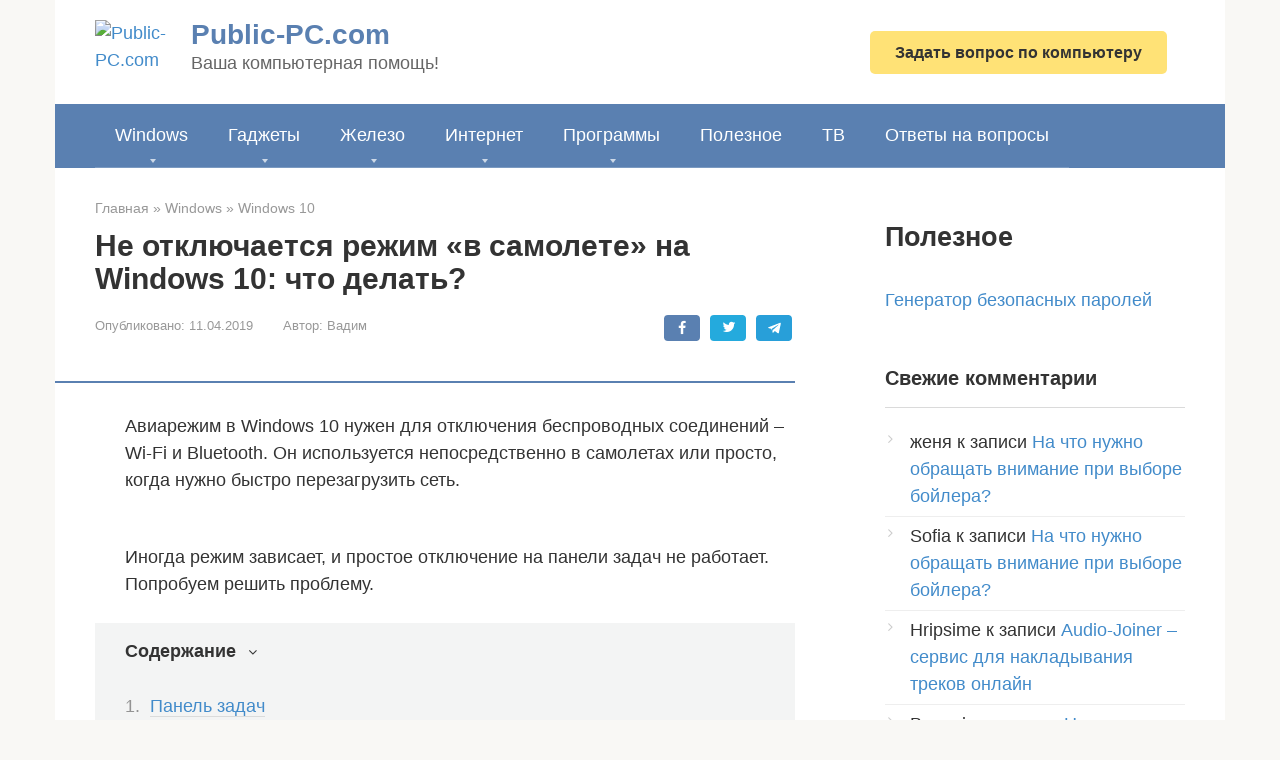

--- FILE ---
content_type: application/javascript; charset=utf-8
request_url: https://fundingchoicesmessages.google.com/f/AGSKWxV_dLFkNEB8mnelh6pYHoeYv_zJNWE85mTXS3R4Q_P7QpkcVBVx49_ELvi4KVhD2jS7kbEjfHnWRgZJHH6MgV78sPavQa399ENlztHvx8XadiR99XbXXpQVC7bNdySfxbMEjyIr8UGBqX5YDhOpQCs0KCHsTDiTlsynurKZkd93OyvUjBs4f3vVeDB5/_/adcore__search/ads.js/ad_300.-source/ads//MPUAdHelper.
body_size: -1292
content:
window['0293f487-cee1-4040-95ca-b7c527b4a4c1'] = true;